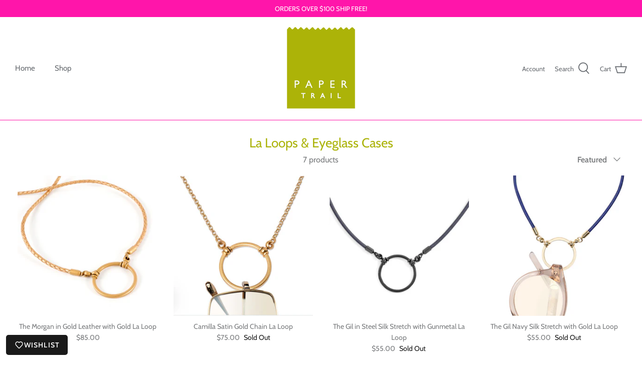

--- FILE ---
content_type: text/plain; charset=utf-8
request_url: https://front.optinger.com/session/c1d7f44a-3b99-4ad5-809c-f91a6c94a85c
body_size: -366
content:
Bots are not allowed